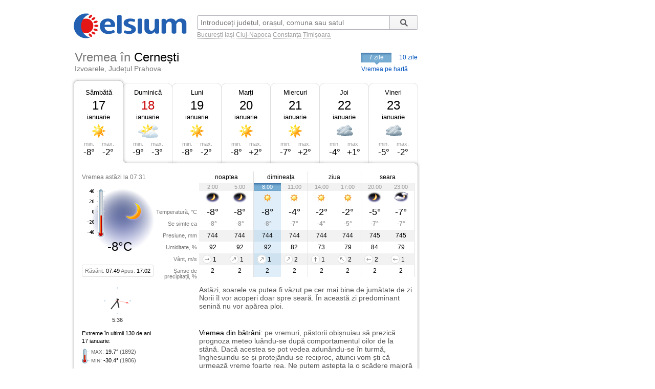

--- FILE ---
content_type: text/html; charset=UTF-8
request_url: https://www.celsium.ro/prahova/izvoarele/vremea-cernesti
body_size: 8739
content:
<!DOCTYPE html>
<!--[if IE 8]>    <html class="lt-ie9" xmlns:fb="//ogp.me/ns/fb#"> <![endif]-->
<!--[if gt IE 8]><!--><html xmlns:fb="//ogp.me/ns/fb#" lang="ro" xml:lang="ro"><!--<![endif]-->
<head>
    <script async src="https://pagead2.googlesyndication.com/pagead/js/adsbygoogle.js"></script>
<script>
    (adsbygoogle = window.adsbygoogle || []).push({
        google_ad_client: "ca-pub-4794111292750768",
        enable_page_level_ads: true
    });
</script>

<!-- Google tag (gtag.js) -->
<script async src="https://www.googletagmanager.com/gtag/js?id=G-FEGLXC2B36"></script>
<script>
  window.dataLayer = window.dataLayer || [];
  function gtag(){dataLayer.push(arguments);}
  gtag('js', new Date());

  gtag('config', 'G-FEGLXC2B36');
</script>

<meta name="language" content="ro" />
<meta charset="UTF-8">
<meta http-equiv="X-UA-Compatible" content="IE=edge">
<title>Vremea în Cernești, Izvoarele, județul Prahova. Prognoza meteo pe ore, pe 7 sau 10 zile</title>
<meta name="description" content="Vremea în Cernești, Izvoarele, județul Prahova. Prognoza meteo detaliată pe ore, pe 7 sau 10 zile, detalii despre temperatură, presiune, umiditate, vânt și precipitații." />
<meta name="keywords" content="vremea Cernești,vreme Cernești,vremea în Cernești,vremea la Cernești,vremea Cernești 7 zile,vremea Cernești azi,vremea Cernești astazi,vremea Cernești acum,vremea Cernești pe ore,meteo Cernești,prognoza meteo Cernești,prognoza Cernești,meteo Cernești 7 zile,starea vremii Cernești,timpul probabil Cernești" />
<link rel="canonical" href="https://www.celsium.ro/prahova/izvoarele/vremea-cernesti" />
<meta name="city" content="Cernești">
<meta name="geo.placename" content="Cernești, Izvoarele, Prahova">
<meta name="geo.region" content="Prahova">
<meta name="country" content="România">
<meta name="google-site-verification" content="LAjGb6BnlPN1N4CuHx7XHOUdwf3SLVE9cdBmHbrosu8" />
<link rel="icon" type="image/x-icon" sizes="32x32" href="https://www.celsium.ro/favicon.ico?v=2">
<link rel="icon" type="image/x-icon" sizes="48x48" href="https://www.celsium.ro/favicon-48x48.ico?v=2">
<link rel="icon" type="image/x-icon" sizes="64x64" href="https://www.celsium.ro/favicon-64x64.ico?v=2">

<link rel="shortcut icon" type="image/x-icon" sizes="32x32" href="https://www.celsium.ro/favicon.ico?v=2">
<link rel="shortcut icon" type="image/x-icon" sizes="48x48" href="https://www.celsium.ro/favicon-48x48.ico?v=2">
<link rel="shortcut icon" type="image/x-icon" sizes="64x64" href="https://www.celsium.ro/favicon-64x64.ico?v=2">
<meta property="og:title" content="Vremea în Cernești, Izvoarele, județul Prahova. Prognoza meteo pe ore, pe 7 sau 10 zile"/>
<meta property="og:type" content="website"/>
<meta property="og:url" content="https://www.celsium.ro/prahova/izvoarele/vremea-cernesti"/>
<meta property="og:image" content="https://www.celsium.ro/img/logo/celsium-logo-facebook.png"/>
<meta property="og:site_name" content="Celsium.ro"/>
<meta property="og:description" content="Vremea în Cernești, Izvoarele, județul Prahova. Prognoza meteo detaliată pe ore, pe 7 sau 10 zile, detalii despre temperatură, presiune, umiditate, vânt și precipitații."/>
<link rel="apple-touch-icon" href="https://www.celsium.ro/img/logo/touch-icon-iphone.png">
<link rel="apple-touch-icon" sizes="76x76" href="https://www.celsium.ro/img/logo/touch-icon-ipad.png">
<link rel="apple-touch-icon" sizes="120x120" href="https://www.celsium.ro/img/logo/touch-icon-iphone-retina.png">
<link rel="apple-touch-icon" sizes="152x152" href="https://www.celsium.ro/img/logo/touch-icon-ipad-retina.png">
<meta name="theme-color" content="transparent"/>
<link rel="manifest" href="https://www.celsium.ro/manifest.json">
<link type="text/css" rel="stylesheet" href="https://www.celsium.ro/css/main.css"/>
</head>
<body class="ro" >
<div id="fb-root"></div>
<script async defer crossorigin="anonymous" src="https://connect.facebook.net/en_US/sdk.js#xfbml=1&version=v12.0" nonce="Wori1AeY"></script>
<div id="wrapper">
    <div id="header" class="clearfix">
        <div class="bLogo">
    <a href="https://www.celsium.ro" title="Celsium: vremea curentă și prognoza meteo pe 7 sau 10 zile">
        <img src="https://www.celsium.ro/img/logo/celsium-logo.png" alt="Celsium.ro: vremea curentă și prognoza meteo detaliată pe ore, pe 7 sau 10 zile" title="Celsium: vremea curentă și prognoza meteo pe 7 sau 10 zile" />
    </a>
</div>
        <form id="form-search" action="#" method="get">
            <p class="clearfix">
                <input autocomplete="off" id="search_city" name="search_city" type="text" placeholder="Introduceți județul, orașul, comuna sau satul" value="" />
                <input class="search_city-submit" type="submit" value="Cauta"/>
            </p>
            <p id="form-search-examples">
                <a href="https://www.celsium.ro/vremea-bucuresti">București</a>
                <a href="https://www.celsium.ro/vremea-iasi">Iași</a>
                <a href="https://www.celsium.ro/vremea-cluj-napoca">Cluj-Napoca</a>
                <a href="https://www.celsium.ro/vremea-constanta">Constanța</a>
                <a href="https://www.celsium.ro/vremea-timisoara">Timișoara</a>
            </p>
        </form>

        <div class="header-socials">
            <div class="fb-like" data-href="https://www.facebook.com/Celsium.ro" data-width="" data-layout="button_count" data-action="like" data-size="small" data-share="true">
</div>
        </div>

        <div class="clearfix"></div>
        <div class="cityName cityNameShort">
            <h1>Vremea în <strong>Cernești</strong></h1>
            <h2 class="currentRegion">Izvoarele, Județul Prahova</h2>
        </div>

        <div id="topMenu" class="dCatalogOpen">
                            <span class="tMenu">7 zile</span>
                <a class="menu-item" title="Vremea în Cernești pe 10 zile" href="https://www.celsium.ro/prahova/izvoarele/vremea-cernesti/10-zile">10 zile</a>
                        <a class="otherCity" href="https://www.celsium.ro/harta-meteo-prahova" title="Vremea curentă pe harta județului Prahova">Vremea pe hartă</a>
        </div>
    </div>

    
    <div id="content" class="clearfix">
        <div id="leftCol">
                        <div style="position:relative">
                <div class="under-termometr">
                    <div id="adriver_210x67"></div>
                </div>
            </div>

            <div id="mainContentBlock">
                <div id="blockDays" class="bd1">
    <div class="tabs">
        <div class="first">&nbsp;</div>
        
        <div class="main loaded" id="bd1">
                                                                        <p class="day-link" data-link="/prahova/izvoarele/vremea-cernesti" title="Vremea în Cernești">
                            <a class="day-link" data-link="/prahova/izvoarele/vremea-cernesti" title="Vremea în Cernești" href="https://www.celsium.ro/prahova/izvoarele/vremea-cernesti">
                                Sâmbătă
                            </a>
                        </p>
                                                            <p class="date">17</p>
            <p class="month">ianuarie</p>
            <div class="weatherIco d000" title="Senin">
            </div>
            <div class ="temperature">
                <div class="min">min. <span>-8°</span></div>
                <div class="max">max. <span>-2°</span></div>
            </div>
        </div>
        <div class="mid1">&nbsp;</div>
        
        <div class="main " id="bd2">
                            <p><a class="day-link" data-link="/prahova/izvoarele/vremea-cernesti/maine" title="Vremea în Cernești mâine" href="https://www.celsium.ro/prahova/izvoarele/vremea-cernesti/maine">Duminică</a></p>
                        <p class="date dateFree">18</p>
            <p class="month">ianuarie</p>
            <div class="weatherIco d200" title="Parțial înnorat">
            </div>
            <div class ="temperature">
                <div class="min">min. <span>-9°</span></div>
                <div class="max">max. <span>-3°</span></div>
            </div>
        </div>
        <div class="mid2">&nbsp;</div>
        
        <div class="main " id="bd3">
                            <p><a class="day-link" data-link="/prahova/izvoarele/vremea-cernesti/2026-01-19" title="Vremea în Cernești pe 19 ianuarie, luni" href="https://www.celsium.ro/prahova/izvoarele/vremea-cernesti/2026-01-19">Luni</a></p>
                        <p class="date">19</p>
            <p class="month">ianuarie</p>
            <div class="weatherIco d000" title="Senin">
            </div>
            <div class ="temperature">
                <div class="min">min. <span>-8°</span></div>
                <div class="max">max. <span>-2°</span></div>
            </div>
        </div>
        <div class="mid3">&nbsp;</div>
        
        <div class="main " id="bd4">
                            <p><a class="day-link" data-link="/prahova/izvoarele/vremea-cernesti/2026-01-20" title="Vremea în Cernești pe 20 ianuarie, marți" href="https://www.celsium.ro/prahova/izvoarele/vremea-cernesti/2026-01-20">Marți</a></p>
                        <p class="date">20</p>
            <p class="month">ianuarie</p>
            <div class="weatherIco d000" title="Senin">
            </div>
            <div class ="temperature">
                <div class="min">min. <span>-8°</span></div>
                <div class="max">max. <span>+2°</span></div>
            </div>
        </div>
        <div class="mid4">&nbsp;</div>
        
        <div class="main " id="bd5">
                            <p><a class="day-link" data-link="/prahova/izvoarele/vremea-cernesti/2026-01-21" title="Vremea în Cernești pe 21 ianuarie, miercuri" href="https://www.celsium.ro/prahova/izvoarele/vremea-cernesti/2026-01-21">Miercuri</a></p>
                        <p class="date">21</p>
            <p class="month">ianuarie</p>
            <div class="weatherIco d000" title="Senin">
            </div>
            <div class ="temperature">
                <div class="min">min. <span>-7°</span></div>
                <div class="max">max. <span>+2°</span></div>
            </div>
        </div>
        <div class="mid5">&nbsp;</div>
        
        <div class="main " id="bd6">
                            <p><a class="day-link" data-link="/prahova/izvoarele/vremea-cernesti/2026-01-22" title="Vremea în Cernești pe 22 ianuarie, joi" href="https://www.celsium.ro/prahova/izvoarele/vremea-cernesti/2026-01-22">Joi</a></p>
                        <p class="date">22</p>
            <p class="month">ianuarie</p>
            <div class="weatherIco d400" title="Înnorat">
            </div>
            <div class ="temperature">
                <div class="min">min. <span>-4°</span></div>
                <div class="max">max. <span>+1°</span></div>
            </div>
        </div>
        <div class="mid6">&nbsp;</div>
        
        <div class="main " id="bd7">
                            <p><a class="day-link" data-link="/prahova/izvoarele/vremea-cernesti/2026-01-23" title="Vremea în Cernești pe 23 ianuarie, vineri" href="https://www.celsium.ro/prahova/izvoarele/vremea-cernesti/2026-01-23">Vineri</a></p>
                        <p class="date">23</p>
            <p class="month">ianuarie</p>
            <div class="weatherIco d400" title="Înnorat">
            </div>
            <div class ="temperature">
                <div class="min">min. <span>-5°</span></div>
                <div class="max">max. <span>-2°</span></div>
            </div>
        </div>
        <div class="last">&nbsp;</div>
            </div>
    <div class ="tabsTop"><div class ="lc"><div class ="rc"></div></div></div>
    <div class="tabsContent">
        <div class="tabsContentInner">
                                        <div class="Tab" id="bd1c">
                                            <div class="wMain clearfix">
    <div class="lSide">
                    <div class="imgBlock">
                <p class="today-time">Vremea astăzi la 07:31</p>
                <div class="img">
                    <img width="188" height="150" src="https://www.celsium.ro/img/weatherImg/b/n000.jpg"
                         alt="Senin"/>
                </div>
                <div class="therm"><span style="height:32px;"></span></div>
                <p class="today-temp">-8°C</p>
            </div>
                <div class="infoDaylight">Răsărit: <span>07:49</span> Apus: <span>17:02</span>
        </div>
        <div class="titles">
            <p>Temperatură, °C</p>
            <p><span class="Tooltip"
                     data-tooltip="Așa cum se va simți temperatura<br />pe o persoană îmbrăcată de sezon">Se simte ca</span>
            </p>
            <p>Presiune, mm</p>
            <p>Umiditate, %</p>
            <p>Vânt, m/s</p>
            <p>Șanse de precipitații, %</p>
        </div>
    </div>
    <div class="rSide">
        <table class="weatherDetails">
            <thead>
            <tr>
                <td class="" colspan="2">noaptea</td>
                <td class="" colspan="2">dimineața</td>
                <td class="" colspan="2">ziua</td>
                <td class="noB" colspan="2">seara</td>
            </tr>
            </thead>
            <tbody>
            <tr class="gray time">
                                    <td class="p1  ">2:00</td>
                                    <td class="p2  bR  ">5:00</td>
                                    <td class="p3   cur ">8:00</td>
                                    <td class="p4  bR  ">11:00</td>
                                    <td class="p5  ">14:00</td>
                                    <td class="p6  bR  ">17:00</td>
                                    <td class="p7  ">20:00</td>
                                    <td class="p8  bR  ">23:00</td>
                            </tr>
            <tr class="img weatherIcoS">
                                    <td class="p1  "><div class='weatherIco n000' title='Senin'><img class='weatherImg' src='https://www.celsium.ro/img/weatherImg/s/n000.gif' alt='Senin'></div></td>
                                    <td class="p2  bR  "><div class='weatherIco n000' title='Senin'><img class='weatherImg' src='https://www.celsium.ro/img/weatherImg/s/n000.gif' alt='Senin'></div></td>
                                    <td class="p3   cur "><div class='weatherIco d000' title='Senin'><img class='weatherImg' src='https://www.celsium.ro/img/weatherImg/s/d000.gif' alt='Senin'></div></td>
                                    <td class="p4  bR  "><div class='weatherIco d000' title='Senin'><img class='weatherImg' src='https://www.celsium.ro/img/weatherImg/s/d000.gif' alt='Senin'></div></td>
                                    <td class="p5  "><div class='weatherIco d000' title='Senin'><img class='weatherImg' src='https://www.celsium.ro/img/weatherImg/s/d000.gif' alt='Senin'></div></td>
                                    <td class="p6  bR  "><div class='weatherIco d000' title='Senin'><img class='weatherImg' src='https://www.celsium.ro/img/weatherImg/s/d000.gif' alt='Senin'></div></td>
                                    <td class="p7  "><div class='weatherIco n000' title='Senin'><img class='weatherImg' src='https://www.celsium.ro/img/weatherImg/s/n000.gif' alt='Senin'></div></td>
                                    <td class="p8  bR  "><div class='weatherIco n300' title='În mare parte înnorat'><img class='weatherImg' src='https://www.celsium.ro/img/weatherImg/s/n300.gif' alt='În mare parte înnorat'></div></td>
                            </tr>
            <tr class="temperature">
                                    <td class="p1  ">-8°</td>
                                    <td class="p2  bR  ">-8°</td>
                                    <td class="p3   cur ">-8°</td>
                                    <td class="p4  bR  ">-4°</td>
                                    <td class="p5  ">-2°</td>
                                    <td class="p6  bR  ">-2°</td>
                                    <td class="p7  ">-5°</td>
                                    <td class="p8  bR  ">-7°</td>
                            </tr>
            <tr class="temperatureSens">
                                    <td class="p1  ">-8°</td>
                                    <td class="p2  bR  ">-8°</td>
                                    <td class="p3   cur ">-8°</td>
                                    <td class="p4  bR  ">-7°</td>
                                    <td class="p5  ">-4°</td>
                                    <td class="p6  bR  ">-5°</td>
                                    <td class="p7  ">-7°</td>
                                    <td class="p8  bR  ">-7°</td>
                            </tr>
            <tr class="gray">
                                    <td class="p1  ">744</td>
                                    <td class="p2  bR  ">744</td>
                                    <td class="p3   cur ">744</td>
                                    <td class="p4  bR  ">744</td>
                                    <td class="p5  ">744</td>
                                    <td class="p6  bR  ">744</td>
                                    <td class="p7  ">745</td>
                                    <td class="p8  bR  ">745</td>
                            </tr>
            <tr>
                                    <td class="p1  ">92</td>
                                    <td class="p2  bR  ">92</td>
                                    <td class="p3   cur ">92</td>
                                    <td class="p4  bR  ">82</td>
                                    <td class="p5  ">73</td>
                                    <td class="p6  bR  ">79</td>
                                    <td class="p7  ">84</td>
                                    <td class="p8  bR  ">79</td>
                            </tr>
            <tr class="gray">
                                    <td class="p1  "><div data-tooltip='Vest, 1 m/s' class='Tooltip wind wind-W'>1</div></td>
                                    <td class="p2  bR  "><div data-tooltip='Sud-Vest, 1 m/s' class='Tooltip wind wind-SW'>1</div></td>
                                    <td class="p3   cur "><div data-tooltip='Sud-Vest, 1 m/s' class='Tooltip wind wind-SW'>1</div></td>
                                    <td class="p4  bR  "><div data-tooltip='Sud-Vest, 2 m/s' class='Tooltip wind wind-SW'>2</div></td>
                                    <td class="p5  "><div data-tooltip='Sud, 1 m/s' class='Tooltip wind wind-S'>1</div></td>
                                    <td class="p6  bR  "><div data-tooltip='Sud-Est, 2 m/s' class='Tooltip wind wind-SE'>2</div></td>
                                    <td class="p7  "><div data-tooltip='Est, 2 m/s' class='Tooltip wind wind-E'>2</div></td>
                                    <td class="p8  bR  "><div data-tooltip='Est, 1 m/s' class='Tooltip wind wind-E'>1</div></td>
                            </tr>
            <tr>
                                    <td class="p1  ">2</td>
                                    <td class="p2  bR  ">2</td>
                                    <td class="p3   cur ">2</td>
                                    <td class="p4  bR  ">2</td>
                                    <td class="p5  ">2</td>
                                    <td class="p6  bR  ">2</td>
                                    <td class="p7  ">2</td>
                                    <td class="p8  bR  ">2</td>
                            </tr>
            </tbody>
        </table>
    </div>
</div>

<div class="wDescription clearfix firstDesc">
    <div class="lSide">
        <div class="under-termometr-bg"></div>
    </div>
    <div class="rSide">
        <div class="description">
            Astăzi, soarele va putea fi văzut pe cer mai bine de jumătate de zi. Norii îl vor acoperi doar spre seară. În această zi predominant senină nu vor apărea ploi.
        </div>
    </div>
</div>
<div class="oDescription clearfix">
    <div class="lSide">
        <p class="infoHistory">Extreme în ultimii 130 de ani<br>17 ianuarie:</p>
        <p class="infoHistoryval"><i>MAX</i>: <span>19.7°</span> (1892)<br> <i>MIN</i>: <span>-30.4°</span> (1906) </p>
    </div>
    <div class="rSide">
        <div class="description vreme-batrani-desc"><h2><a href="https://www.celsium.ro/maine" title="Vremea de mâine">Vremea</a> din bătrâni:</h2> <p
                    class="vreme-batrani">pe vremuri, păstorii obișnuiau să prezică prognoza meteo luându-se după comportamentul oilor de la stână. Dacă acestea se pot vedea adunându-se în turmă, înghesuindu-se și protejându-se reciproc, atunci vom ști că urmează vreme foarte rea. Ne putem aștepta la o scădere majoră a temperaturii din timpul zilei, dar și ploi sau ninsori. De asemenea, dacă acestea nu se dau scoase ușor din stână, atunci e semn tot de vreme rea. Biserica creștină ortodoxă îi pomenește în această zi pe Sfântul Cuvios Antonie cel Mare și pe Sfântul Cuvios Antonie cel Nou din Veria.</p></div>
    </div>
</div>
                                    </div>
                            <div class="Tab" id="bd2c">
                                    </div>
                            <div class="Tab" id="bd3c">
                                    </div>
                            <div class="Tab" id="bd4c">
                                    </div>
                            <div class="Tab" id="bd5c">
                                    </div>
                            <div class="Tab" id="bd6c">
                                    </div>
                            <div class="Tab" id="bd7c">
                                    </div>
                            <div class="Tab" id="bd8c">
                                    </div>
                            <div class="Tab" id="bd9c">
                                    </div>
                            <div class="Tab" id="bd10c">
                                    </div>
                    </div>
    </div>

    <div class ="tabsBottom"><div class ="lc"><div class ="rc"></div></div></div>
</div>

                <div class="clock firstClock">
                    <div class="ceas-punct punctN"></div>
                    <div class="ceas-punct punctS"></div>
                    <div class="ceas-punct punctV"></div>
                    <div class="ceas-punct punctE"></div>
                    <canvas class="CoolClock" width="55" height="55"></canvas>
                    <div id="digitalClock" style="margin-top: 3px;font-size: 11px;color: #333;text-align: center;" data-start="1768628172"></div>
                </div>
            </div>
                        <div style="margin: 0 0 20px 0px; overflow: hidden; display: flex;">
				<div style="float: left;">
<script async src="https://pagead2.googlesyndication.com/pagead/js/adsbygoogle.js?client=ca-pub-4794111292750768"
     crossorigin="anonymous"></script>
<!-- Desktop-ad-left -->
<ins class="adsbygoogle"
     style="display:inline-block;width:336px;height:280px"
     data-ad-client="ca-pub-4794111292750768"
     data-ad-slot="3519006161"></ins>
<script>
     (adsbygoogle = window.adsbygoogle || []).push({});
</script>
				</div>
				<div style="margin: 0 0px 0 5px; float: right;">
<script async src="https://pagead2.googlesyndication.com/pagead/js/adsbygoogle.js?client=ca-pub-4794111292750768"
     crossorigin="anonymous"></script>
<!-- Desktop-ad-right -->
<ins class="adsbygoogle"
     style="display:inline-block;width:336px;height:280px"
     data-ad-client="ca-pub-4794111292750768"
     data-ad-slot="9645538618"></ins>
<script>
     (adsbygoogle = window.adsbygoogle || []).push({});
</script>
				</div>
             </div>
			<div data-nosnippet="true" class="textup">ȘTIRILE PARTENERILOR:</div>
			<div data-nosnippet="true" class="parteneri">
							<div class="news">
  <div class="newsImage">
	 <a target="_blank" rel="nofollow" href="https://www.digi24.ro/stiri/actualitate/social/cand-pot-fi-platite-zilele-de-concediu-nefolosite-cum-se-calculeaza-indemnizatia-si-ce-obligatii-au-angajatorii-fata-de-salariati-3584777">
	 <img class="imgst" src="/img/feed/digi24-1-1-202601170530.jpg" alt="DIGI24.RO"></a>
  </div>
  <div class="newsContent">
	 <div class="newsSite">DIGI24.RO</div>
	 <div class="newsTitle">
		<a target="_blank" rel="nofollow" style="color: #000;" href="https://www.digi24.ro/stiri/actualitate/social/cand-pot-fi-platite-zilele-de-concediu-nefolosite-cum-se-calculeaza-indemnizatia-si-ce-obligatii-au-angajatorii-fata-de-salariati-3584777">Când pot fi plătite zilele de concediu nefolosite. Cum se calculează indemnizația și ce obligații au angajatorii față de salariați</a>
	 </div>
  </div>
</div>							<div class="news">
  <div class="newsImage">
	 <a target="_blank" rel="nofollow" href="https://adevarul.ro/stiri-interne/societate/dezbatere-nationala-despre-legalizarea-2500578.html">
	 <img class="imgst" src="/img/feed/adevarul-2-1-202601141430.jpg" alt="ADEVARUL.RO"></a>
  </div>
  <div class="newsContent">
	 <div class="newsSite">ADEVARUL.RO</div>
	 <div class="newsTitle">
		<a target="_blank" rel="nofollow" style="color: #000;" href="https://adevarul.ro/stiri-interne/societate/dezbatere-nationala-despre-legalizarea-2500578.html">Dezbatere națională despre legalizarea prostituției: între morală, sănătate publică și milioane de euro la buget</a>
	 </div>
  </div>
</div>							<div class="news">
  <div class="newsImage">
	 <a target="_blank" rel="nofollow" href="https://www.libertatea.ro/stiri/un-savant-roman-face-cariera-in-america-studiile-despre-creier-ale-profesorului-sergiu-pasca-printre-cele-mai-relevante-din-lume-in-2025-5585649">
	 <img class="imgst" src="/img/feed/libertatea-4-1-202601170530.jpg" alt="LIBERTATEA.RO"></a>
  </div>
  <div class="newsContent">
	 <div class="newsSite">LIBERTATEA.RO</div>
	 <div class="newsTitle">
		<a target="_blank" rel="nofollow" style="color: #000;" href="https://www.libertatea.ro/stiri/un-savant-roman-face-cariera-in-america-studiile-despre-creier-ale-profesorului-sergiu-pasca-printre-cele-mai-relevante-din-lume-in-2025-5585649">Un savant român face carieră în America. Studiile despre creier ale profesorului Sergiu Pașca, printre cele mai relevante din lume în...</a>
	 </div>
  </div>
</div>							<div class="news">
  <div class="newsImage">
	 <a target="_blank" rel="nofollow" href="https://observatornews.ro/eveniment/un-adolescent-de-17-ani-mort-dupa-ce-a-intrat-cu-sania-intrun-cap-de-pod-in-olt-643013.html">
	 <img class="imgst" src="/img/feed/observatornews-9-1-202601170530.jpg" alt="OBSERVATORNEWS.RO"></a>
  </div>
  <div class="newsContent">
	 <div class="newsSite">OBSERVATORNEWS.RO</div>
	 <div class="newsTitle">
		<a target="_blank" rel="nofollow" style="color: #000;" href="https://observatornews.ro/eveniment/un-adolescent-de-17-ani-mort-dupa-ce-a-intrat-cu-sania-intrun-cap-de-pod-in-olt-643013.html">Un adolescent de 17 ani, mort după ce a intrat cu sania într-un cap de pod în Olt</a>
	 </div>
  </div>
</div>							<div class="news">
  <div class="newsImage">
	 <a target="_blank" rel="nofollow" href="https://stirileprotv.ro/stiri/international/the-guardian-paracetamolul-nu-provoaca-autism-studiile-il-contrazic-pe-donald-trump.html">
	 <img class="imgst" src="/img/feed/stirileprotv-3-1-202601170530.jpg" alt="STIRILEPROTV.RO"></a>
  </div>
  <div class="newsContent">
	 <div class="newsSite">STIRILEPROTV.RO</div>
	 <div class="newsTitle">
		<a target="_blank" rel="nofollow" style="color: #000;" href="https://stirileprotv.ro/stiri/international/the-guardian-paracetamolul-nu-provoaca-autism-studiile-il-contrazic-pe-donald-trump.html">The Guardian: Paracetamolul nu provoacă autism. Studiile îl contrazic pe Donald Trump</a>
	 </div>
  </div>
</div>							<div class="news">
  <div class="newsImage">
	 <a target="_blank" rel="nofollow" href="https://www.fanatik.ro/claudiu-micovschi-intepaturi-catre-rapid-dupa-debutul-la-fc-arges-in-sfarsit-ma-pot-bucura-de-fotbal-ce-spune-atacantul-despre-victoria-cu-fcsb-21365360">
	 <img class="imgst" src="/img/feed/fanatik-10-1-202601170530.jpg" alt="FANATIK.RO"></a>
  </div>
  <div class="newsContent">
	 <div class="newsSite">FANATIK.RO</div>
	 <div class="newsTitle">
		<a target="_blank" rel="nofollow" style="color: #000;" href="https://www.fanatik.ro/claudiu-micovschi-intepaturi-catre-rapid-dupa-debutul-la-fc-arges-in-sfarsit-ma-pot-bucura-de-fotbal-ce-spune-atacantul-despre-victoria-cu-fcsb-21365360">Claudiu Micovschi, înțepături către Rapid după debutul la FC Argeș: „În sfârșit mă pot bucura de fotbal”. Ce spune atacantul despre...</a>
	 </div>
  </div>
</div>							<div class="news">
  <div class="newsImage">
	 <a target="_blank" rel="nofollow" href="https://www.digisport.ro/fotbal/la-liga/au-inceput-negocierile-poate-pleca-de-la-real-madrid-in-urmatoarele-zile-4032317">
	 <img class="imgst" src="/img/feed/digisport-11-1-202601170530.jpg" alt="DIGISPORT.RO"></a>
  </div>
  <div class="newsContent">
	 <div class="newsSite">DIGISPORT.RO</div>
	 <div class="newsTitle">
		<a target="_blank" rel="nofollow" style="color: #000;" href="https://www.digisport.ro/fotbal/la-liga/au-inceput-negocierile-poate-pleca-de-la-real-madrid-in-urmatoarele-zile-4032317">Au început negocierile! Poate pleca de la Real Madrid în următoarele zile</a>
	 </div>
  </div>
</div>							<div class="news">
  <div class="newsImage">
	 <a target="_blank" rel="nofollow" href="https://a1.ro/news/inedit/mirumi-este-noul-rival-labubu-cu-ce-se-deosebeste-jucaria-care-a-devenit-virala-si-a-detronat-labubu-id1150133.html">
	 <img class="imgst" src="/img/feed/a1-12-1-202601170530.jpg" alt="A1.RO"></a>
  </div>
  <div class="newsContent">
	 <div class="newsSite">A1.RO</div>
	 <div class="newsTitle">
		<a target="_blank" rel="nofollow" style="color: #000;" href="https://a1.ro/news/inedit/mirumi-este-noul-rival-labubu-cu-ce-se-deosebeste-jucaria-care-a-devenit-virala-si-a-detronat-labubu-id1150133.html">Mirumi este noul rival Labubu. Cu ce se deosebește jucăria care a devenit virală și a detronat Labubu</a>
	 </div>
  </div>
</div>							<div class="news">
  <div class="newsImage">
	 <a target="_blank" rel="nofollow" href="https://www.cancan.ro/dieta-pe-care-lora-o-tine-la-inceput-de-2026-ce-ii-gateste-ionut-ghenu-pentru-a-fi-mai-sanatoasa-21347950">
	 <img class="imgst" src="/img/feed/cancan-15-1-202601170530.jpg" alt="CANCAN.RO"></a>
  </div>
  <div class="newsContent">
	 <div class="newsSite">CANCAN.RO</div>
	 <div class="newsTitle">
		<a target="_blank" rel="nofollow" style="color: #000;" href="https://www.cancan.ro/dieta-pe-care-lora-o-tine-la-inceput-de-2026-ce-ii-gateste-ionut-ghenu-pentru-a-fi-mai-sanatoasa-21347950">Dieta pe care Lora o ține la început de 2026. Ce îi gătește Ionuț Ghenu pentru a fi mai sănătoasă</a>
	 </div>
  </div>
</div>							<div class="news">
  <div class="newsImage">
	 <a target="_blank" rel="nofollow" href="https://ziare.com/tehnologie/hubble-privat-fost-ceo-google-1988629">
	 <img class="imgst" src="/img/feed/ziare-14-1-202601170530.jpg" alt="ZIARE.COM"></a>
  </div>
  <div class="newsContent">
	 <div class="newsSite">ZIARE.COM</div>
	 <div class="newsTitle">
		<a target="_blank" rel="nofollow" style="color: #000;" href="https://ziare.com/tehnologie/hubble-privat-fost-ceo-google-1988629">Fostul CEO Google finanțează un telescop spațial mai mare decât celebrul observator NASA. Un „Hubble privat” prinde contur pentru noi...</a>
	 </div>
  </div>
</div>						</div>

            <div id="tenOtherCities">
                <div class="b-cities-weather b-cities-weatherUa">
                    <h2 class="show-weather-linkblock">
                        <span class="arr-flip"></span>
                        <a href="https://www.celsium.ro">Vremea în alte localități</a>
                    </h2>
                    <div id="weatherLinks" class="weatherIcoS weatherLinksUa clearfix">
                        <ul>
                                                        <li class="b-cities-weather-item">
                                <a title="Vremea în București" class="cityLink" href="https://www.celsium.ro/vremea-bucuresti">
                                    <span>Vremea în București</span>
                                </a>
                                <div class="iw">-9°C
                                    <div class="weatherIco n000" title="Senin"><img class="weatherImg" src="https://www.celsium.ro/img/weatherImg/s/n000.gif" alt="Senin"></div>
                                </div>
                            </li>
                                                        <li class="b-cities-weather-item">
                                <a title="Vremea în Ploiești" class="cityLink" href="https://www.celsium.ro/vremea-ploiesti">
                                    <span>Vremea în Ploiești</span>
                                </a>
                                <div class="iw">-8°C
                                    <div class="weatherIco n000" title="Senin"><img class="weatherImg" src="https://www.celsium.ro/img/weatherImg/s/n000.gif" alt="Senin"></div>
                                </div>
                            </li>
                                                        <li class="b-cities-weather-item">
                                <a title="Vremea în Chirițești" class="cityLink" href="https://www.celsium.ro/prahova/izvoarele/vremea-chiritesti">
                                    <span>Vremea în Chirițești</span>
                                </a>
                                <div class="iw">-8°C
                                    <div class="weatherIco n000" title="Senin"><img class="weatherImg" src="https://www.celsium.ro/img/weatherImg/s/n000.gif" alt="Senin"></div>
                                </div>
                            </li>
                                                        <li class="b-cities-weather-item">
                                <a title="Vremea în Homorâciu" class="cityLink" href="https://www.celsium.ro/prahova/izvoarele/vremea-homoraciu">
                                    <span>Vremea în Homorâciu</span>
                                </a>
                                <div class="iw">-7°C
                                    <div class="weatherIco n000" title="Senin"><img class="weatherImg" src="https://www.celsium.ro/img/weatherImg/s/n000.gif" alt="Senin"></div>
                                </div>
                            </li>
                                                        <li class="b-cities-weather-item">
                                <a title="Vremea în Malu Vânăt" class="cityLink" href="https://www.celsium.ro/prahova/izvoarele/vremea-malu-vanat">
                                    <span>Vremea în Malu Vânăt</span>
                                </a>
                                <div class="iw">-9°C
                                    <div class="weatherIco n000" title="Senin"><img class="weatherImg" src="https://www.celsium.ro/img/weatherImg/s/n000.gif" alt="Senin"></div>
                                </div>
                            </li>
                                                        <li class="b-cities-weather-item">
                                <a title="Vremea în Schiulești" class="cityLink" href="https://www.celsium.ro/prahova/izvoarele/vremea-schiulesti">
                                    <span>Vremea în Schiulești</span>
                                </a>
                                <div class="iw">-9°C
                                    <div class="weatherIco n000" title="Senin"><img class="weatherImg" src="https://www.celsium.ro/img/weatherImg/s/n000.gif" alt="Senin"></div>
                                </div>
                            </li>
                                                    </ul>
                        <ul class="mid">
                                                        <li class="b-cities-weather-item">
                                <a title="Vremea în Jugureni" class="cityLink" href="https://www.celsium.ro/prahova/vremea-jugureni">
                                    <span>Vremea în Jugureni</span>
                                </a>
                                <div class="iw">-9°C
                                    <div class="weatherIco n000" title="Senin"><img class="weatherImg" src="https://www.celsium.ro/img/weatherImg/s/n000.gif" alt="Senin"></div>
                                </div>
                            </li>
                                                        <li class="b-cities-weather-item">
                                <a title="Vremea în Boboci" class="cityLink" href="https://www.celsium.ro/prahova/jugureni/vremea-boboci">
                                    <span>Vremea în Boboci</span>
                                </a>
                                <div class="iw">-7°C
                                    <div class="weatherIco n000" title="Senin"><img class="weatherImg" src="https://www.celsium.ro/img/weatherImg/s/n000.gif" alt="Senin"></div>
                                </div>
                            </li>
                                                        <li class="b-cities-weather-item">
                                <a title="Vremea în Marginea Pădurii" class="cityLink" href="https://www.celsium.ro/prahova/jugureni/vremea-marginea-padurii">
                                    <span>Vremea în Marginea Pădurii</span>
                                </a>
                                <div class="iw">-9°C
                                    <div class="weatherIco n000" title="Senin"><img class="weatherImg" src="https://www.celsium.ro/img/weatherImg/s/n000.gif" alt="Senin"></div>
                                </div>
                            </li>
                                                        <li class="b-cities-weather-item">
                                <a title="Vremea în Valea Unghiului" class="cityLink" href="https://www.celsium.ro/prahova/jugureni/vremea-valea-unghiului">
                                    <span>Vremea în Valea Unghiului</span>
                                </a>
                                <div class="iw">-9°C
                                    <div class="weatherIco n000" title="Senin"><img class="weatherImg" src="https://www.celsium.ro/img/weatherImg/s/n000.gif" alt="Senin"></div>
                                </div>
                            </li>
                                                        <li class="b-cities-weather-item">
                                <a title="Vremea în Lapoș" class="cityLink" href="https://www.celsium.ro/prahova/vremea-lapos">
                                    <span>Vremea în Lapoș</span>
                                </a>
                                <div class="iw">-8°C
                                    <div class="weatherIco n000" title="Senin"><img class="weatherImg" src="https://www.celsium.ro/img/weatherImg/s/n000.gif" alt="Senin"></div>
                                </div>
                            </li>
                                                        <li class="b-cities-weather-item">
                                <a title="Vremea în Glod" class="cityLink" href="https://www.celsium.ro/prahova/lapos/vremea-glod">
                                    <span>Vremea în Glod</span>
                                </a>
                                <div class="iw">-9°C
                                    <div class="weatherIco n000" title="Senin"><img class="weatherImg" src="https://www.celsium.ro/img/weatherImg/s/n000.gif" alt="Senin"></div>
                                </div>
                            </li>
                                                    </ul>
                        <ul>
                                                        <li class="b-cities-weather-item">
                                <a title="Vremea în Lăpoșel" class="cityLink" href="https://www.celsium.ro/prahova/lapos/vremea-laposel">
                                    <span>Vremea în Lăpoșel</span>
                                </a>
                                <div class="iw">-8°C
                                    <div class="weatherIco n000" title="Senin"><img class="weatherImg" src="https://www.celsium.ro/img/weatherImg/s/n000.gif" alt="Senin"></div>
                                </div>
                            </li>
                                                        <li class="b-cities-weather-item">
                                <a title="Vremea în Pietricica" class="cityLink" href="https://www.celsium.ro/prahova/lapos/vremea-pietricica">
                                    <span>Vremea în Pietricica</span>
                                </a>
                                <div class="iw">-9°C
                                    <div class="weatherIco n000" title="Senin"><img class="weatherImg" src="https://www.celsium.ro/img/weatherImg/s/n000.gif" alt="Senin"></div>
                                </div>
                            </li>
                                                        <li class="b-cities-weather-item">
                                <a title="Vremea în Lipănești" class="cityLink" href="https://www.celsium.ro/prahova/vremea-lipanesti">
                                    <span>Vremea în Lipănești</span>
                                </a>
                                <div class="iw">-8°C
                                    <div class="weatherIco n000" title="Senin"><img class="weatherImg" src="https://www.celsium.ro/img/weatherImg/s/n000.gif" alt="Senin"></div>
                                </div>
                            </li>
                                                        <li class="b-cities-weather-item">
                                <a title="Vremea în Satu Nou" class="cityLink" href="https://www.celsium.ro/prahova/lipanesti/vremea-satu-nou">
                                    <span>Vremea în Satu Nou</span>
                                </a>
                                <div class="iw">-9°C
                                    <div class="weatherIco n000" title="Senin"><img class="weatherImg" src="https://www.celsium.ro/img/weatherImg/s/n000.gif" alt="Senin"></div>
                                </div>
                            </li>
                                                        <li class="b-cities-weather-item">
                                <a title="Vremea în Șipotu" class="cityLink" href="https://www.celsium.ro/prahova/lipanesti/vremea-sipotu">
                                    <span>Vremea în Șipotu</span>
                                </a>
                                <div class="iw">-9°C
                                    <div class="weatherIco n000" title="Senin"><img class="weatherImg" src="https://www.celsium.ro/img/weatherImg/s/n000.gif" alt="Senin"></div>
                                </div>
                            </li>
                                                        <li class="b-cities-weather-item">
                                <a title="Vremea în Zamfira" class="cityLink" href="https://www.celsium.ro/prahova/lipanesti/vremea-zamfira">
                                    <span>Vremea în Zamfira</span>
                                </a>
                                <div class="iw">-7°C
                                    <div class="weatherIco n000" title="Senin"><img class="weatherImg" src="https://www.celsium.ro/img/weatherImg/s/n000.gif" alt="Senin"></div>
                                </div>
                            </li>
                                                    </ul>
                    </div>
                </div>
            </div>
        </div>
        <div id="rightCol">
            
<script async src="https://pagead2.googlesyndication.com/pagead/js/adsbygoogle.js?client=ca-pub-4794111292750768"
     crossorigin="anonymous"></script>
<!-- Desktop-ad -->
<ins class="adsbygoogle"
     style="display:inline-block;width:300px;height:600px"
     data-ad-client="ca-pub-4794111292750768"
     data-ad-slot="1872386151"></ins>
<script>
     (adsbygoogle = window.adsbygoogle || []).push({});
</script>

            
        </div>
    </div>
    <div id="footer">
        <div id="b-treasures" class="clearfix">
            <div class="b-treasures-item b-treasures-first">
                <div class="nofollowbot b-treasures-link" data-href="/vremea-mare"><a href="https://www.celsium.ro/vremea-mare" title="Vremea la mare">Vremea la mare</a></div>
            </div>
            <div class="b-treasures-item b-treasures-two">
                <div class="nofollowbot b-treasures-link" data-href="/vremea-munte"><a href="https://www.celsium.ro/vremea-munte" title="Vremea la munte">Vremea la munte</a></div>
            </div>
            <div class="b-treasures-item b-treasures-three">
                <div class="nofollowbot b-treasures-link" data-href="/harta-meteo-romania"><a href="https://www.celsium.ro/harta-meteo-romania" title="Vremea pe harta României">Vremea pe harta<br>României</a></div>
            </div>
        </div>

        <div class="bMenu">
            <p class="city">
                <a href="https://www.celsium.ro/prahova/izvoarele/vremea-cernesti" title="Vremea în Cernești" style="color:#777;">Vremea în Cernești</a>                (alte localități din județul <span class="nofollowbot" data-href="/judetul-prahova"><a href="https://www.celsium.ro/judetul-prahova" title="Vremea în alte localități din județul Prahova">Prahova</a></span>)
            </p>
        </div>

        <div id="bfoot">
            <div id="infoTime">Actualizat la 17.01.2026 ora 07:31 (GMT+2)</div>
        </div>
    </div>
    <div id="copyright">
    &copy; 2016-2026 <a class="copyright" href="https://www.celsium.ro" title="Celsium: vremea curentă și prognoza meteo pe 7 sau 10 zile">Celsium.ro</a>. Vremea curentă și prognoza meteo sunt calculate în parteneriat cu Administrația Națională de <a class="copyright" href="https://www.celsium.ro/10-zile" title="Vremea pe 10 zile">Meteorologie</a> și
    <img alt='foreca.com' src='https://www.celsium.ro/img/partners/meteo-foreca.png' class='forecaLogo' />.<br/>
    <span class="nofollowbot" data-href='/termeni-conditii'><a href="https://www.celsium.ro/termeni-conditii" class="dotted-blue" title="Termeni și condiții">Termeni și condiții</a></span>
    <a href='#' class="footer-contact dotted-blue" title="Contact">Contact</a>
    <a href='https://www.celsium.ro/widget-meteo' class="dotted-blue" title="Vremea pe site-ul tău">Widget meteo</a>
    <div class="socials">
        <a href="https://www.facebook.com/Celsium.ro/" title="Celsium pe Facebook" target="blank"><img src="https://www.celsium.ro/img/celsium-facebook.png" alt="Celsium pe Facebook"/></a>
        <a href="https://twitter.com/Celsium_ro" title="Celsium pe Twitter" target="blank"><img src="https://www.celsium.ro/img/celsium-twitter.png" alt="Celsium pe Twitter"/></a>
    </div>
</div>
</div>
<div id="tooltipS"><div class="tooltip-tip-content"></div></div>
<div class="js-feedback-wrapper hidden">
    <div id="js-feedback-wrapper">
        <div class="js-feedback feedback">
            <div class="feedback-head"><img alt="" src="https://www.celsium.ro/img/newImg/ico-x.png" class="js-feedback-close feedback-close"><span class="feedback-title">Contactează-ne: <br/>contact [@] celsium.ro</span></div>
            <div class="js-feedback-body feedback-body">
                <div class="js-feedback-msg feedback-msg hidden"></div>
                <form action="#" method="post" class="js-feedback-form">
                    <label for="fm">Adresa de e-mail pe care veți primi răspuns:</label>
                    <input name="fm" id="fm" type="email" class="js-feedback-mail feedback-mail" required="">
                    <label for="ft">Mesaj:</label>
                    <textarea name="ft" id="ft" class="js-feedback-text feedback-text" required=""></textarea>
                    <button type="submit" class="js-feedback-send feedback-send">Trimite mesajul</button>
                </form>
                <button type="button" class="js-feedback-close feedback-send hidden">Închide</button>
            </div>
        </div>
        <div class="js-feedback feedback-over"></div>
    </div>
</div>

<script type="text/javascript">
    var _gaq =_gaq||[], SIN = SIN || {};
    SIN.globals = SIN.globals || {};
    SIN.globals._gaId = 'UA-83390328-1';
    SIN.globals.SITE_URI = '//www.celsium.ro';
    SIN.globals.SITE_VERSION = 'ro';
    SIN.globals.STATIC_DOMAIN = '//www.celsium.ro';
    SIN.globals.SITE_LANG = 'ro';
    SIN.globals.COOKIE_DOMAIN = '.celsium.ro';
    SIN.globals.COOKIE_LOCATION = '164.0';
</script>
<script type="text/javascript" src="https://www.celsium.ro/js/jquery-1.10.0.min.js"></script>
<script type="text/javascript" src="https://www.celsium.ro/js/ac.js"></script>
<script type="text/javascript" src="https://www.celsium.ro/js/jquery.utils.js"></script>
<script type="text/javascript" src="https://www.celsium.ro/js/common.js"></script>
<script type="text/javascript" src="https://www.celsium.ro/js/clock/coolclock.js"></script>
<script type="text/javascript" src="https://www.celsium.ro/js/clock/moreskins.js"></script>
<script src="https://apis.google.com/js/platform.js" async defer>
      {lang: 'ro'}
    </script>

<script>
  (function(i,s,o,g,r,a,m){i['GoogleAnalyticsObject']=r;i[r]=i[r]||function(){
  (i[r].q=i[r].q||[]).push(arguments)},i[r].l=1*new Date();a=s.createElement(o),
  m=s.getElementsByTagName(o)[0];a.async=1;a.src=g;m.parentNode.insertBefore(a,m)
  })(window,document,'script','https://www.google-analytics.com/analytics.js','ga');

  ga('create', 'UA-83390328-1', 'auto');
  ga('send', 'pageview');

</script>
</body>
</html>


--- FILE ---
content_type: text/html; charset=utf-8
request_url: https://www.google.com/recaptcha/api2/aframe
body_size: 269
content:
<!DOCTYPE HTML><html><head><meta http-equiv="content-type" content="text/html; charset=UTF-8"></head><body><script nonce="5s4JX7mCiFKeMq0QjvwUVQ">/** Anti-fraud and anti-abuse applications only. See google.com/recaptcha */ try{var clients={'sodar':'https://pagead2.googlesyndication.com/pagead/sodar?'};window.addEventListener("message",function(a){try{if(a.source===window.parent){var b=JSON.parse(a.data);var c=clients[b['id']];if(c){var d=document.createElement('img');d.src=c+b['params']+'&rc='+(localStorage.getItem("rc::a")?sessionStorage.getItem("rc::b"):"");window.document.body.appendChild(d);sessionStorage.setItem("rc::e",parseInt(sessionStorage.getItem("rc::e")||0)+1);localStorage.setItem("rc::h",'1768628175409');}}}catch(b){}});window.parent.postMessage("_grecaptcha_ready", "*");}catch(b){}</script></body></html>